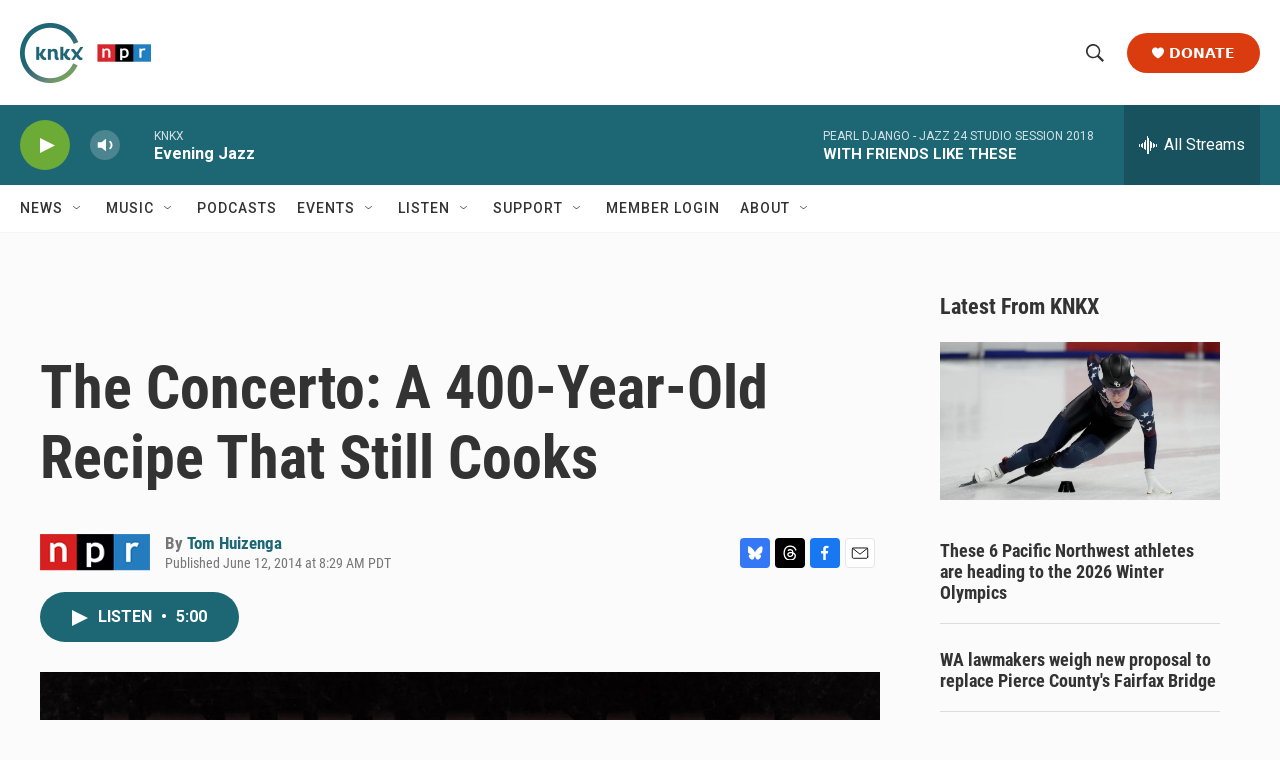

--- FILE ---
content_type: text/html; charset=utf-8
request_url: https://www.google.com/recaptcha/api2/aframe
body_size: 183
content:
<!DOCTYPE HTML><html><head><meta http-equiv="content-type" content="text/html; charset=UTF-8"></head><body><script nonce="Iu6jAyBGCsfI2ZsESL0mCA">/** Anti-fraud and anti-abuse applications only. See google.com/recaptcha */ try{var clients={'sodar':'https://pagead2.googlesyndication.com/pagead/sodar?'};window.addEventListener("message",function(a){try{if(a.source===window.parent){var b=JSON.parse(a.data);var c=clients[b['id']];if(c){var d=document.createElement('img');d.src=c+b['params']+'&rc='+(localStorage.getItem("rc::a")?sessionStorage.getItem("rc::b"):"");window.document.body.appendChild(d);sessionStorage.setItem("rc::e",parseInt(sessionStorage.getItem("rc::e")||0)+1);localStorage.setItem("rc::h",'1768967808451');}}}catch(b){}});window.parent.postMessage("_grecaptcha_ready", "*");}catch(b){}</script></body></html>